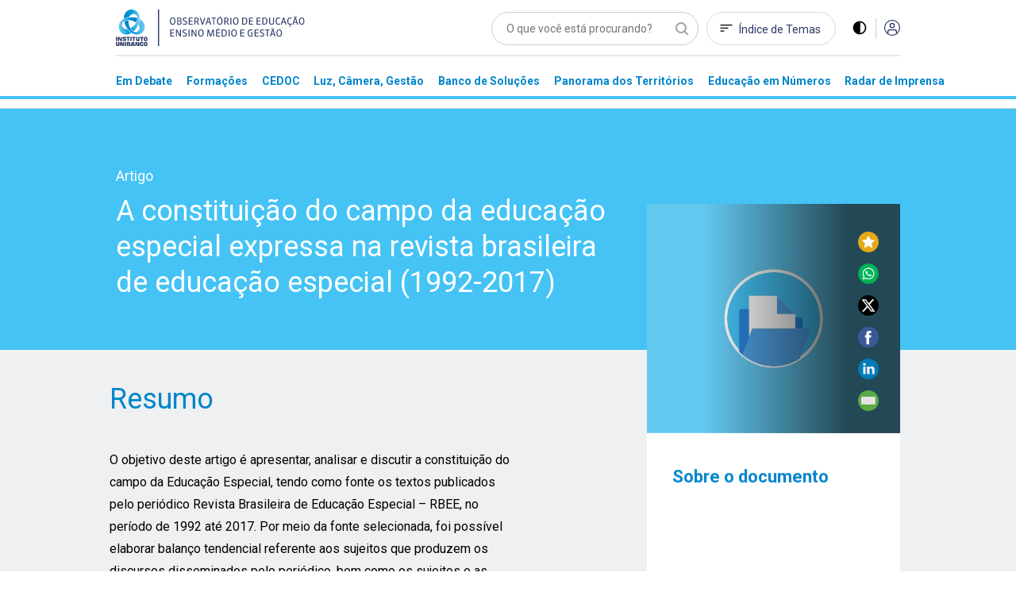

--- FILE ---
content_type: text/html; charset=utf-8
request_url: https://observatoriodeeducacao.institutounibanco.org.br/cedoc/detalhe/a-constituicao-do-campo-da-educacao-especial-expressa-na-revista-brasileira-de-educacao-especial-1992-2017,e406d916-e17f-4c8b-acff-0a6d62cff0c1
body_size: 74778
content:
<!DOCTYPE html>
<html lang="pt-br">
<head>
    <meta charset="utf-8" />
    <meta name="viewport" content="width=device-width, initial-scale=1, maximum-scale=5, user-scalable=yes">
    <meta http-equiv="x-ua-compatible" content="ie=edge">

    <!-- Preload critical resources -->
    <!-- End Preload critical resources -->

    <!-- Google Tag Manager -->
    <script>
        (function (w, d, s, l, i) {
            w[l] = w[l] || []; w[l].push({
                'gtm.start':
                    new Date().getTime(), event: 'gtm.js'
            }); var f = d.getElementsByTagName(s)[0],
                j = d.createElement(s), dl = l != 'dataLayer' ? '&l=' + l : ''; j.async = true; j.src =
                    'https://www.googletagmanager.com/gtm.js?id=' + i + dl; f.parentNode.insertBefore(j, f);
        })(window, document, 'script', 'dataLayer', 'GTM-WZG4CPN');</script>
    <!-- End Google Tag Manager -->
    <link rel="stylesheet" href="/assets/css/pages/animations/gh-animation.css">

    <script id="jquery" src="/lib/jquery/dist/jquery.min.js"></script>

    <link rel="preload" href="/assets/css/main.css?v=gOp3Fi_99CbrtEXmnwlu9_3fghFFl2MhnyFor9Izb68" as="style" onload="this.onload=null;this.rel='stylesheet'" />
    <noscript><link rel="stylesheet" href="/assets/css/main.css?v=gOp3Fi_99CbrtEXmnwlu9_3fghFFl2MhnyFor9Izb68" /></noscript>
    <link href="/assets/img/header/logo-instituto.svg" as="image" />
    <link rel="stylesheet" href="/assets/css/pages/components/layout-blocks/layout-block.css?v=meXtwlxcoqCuiFU5OKYiD_PPr_rSRvx31hF_NMiJPdY">
    <link rel="stylesheet" href="/assets/css/pages/components/floating-menu.css?v=BTxXOJ-FPNQBktd-nJeKPIDjRybXx25Gji5AJCEGPaY">
    <link rel="preload" href="/assets/fonts/fontawesome/css/fontawesome.css" as="style" onload="this.onload=null;this.rel='stylesheet'" />
    <noscript><link href="/assets/fonts/fontawesome/css/fontawesome.css" rel="stylesheet" /></noscript>
    <link rel="preload" href="/assets/fonts/fontawesome/css/brands.css" as="style" onload="this.onload=null;this.rel='stylesheet'" />
    <noscript><link href="/assets/fonts/fontawesome/css/brands.css" rel="stylesheet" /></noscript>
    <link href="/assets/fonts/fontawesome/css/regular.css" rel="stylesheet" />
    <link href="/assets/fonts/fontawesome/css/solid.css" rel="stylesheet" />
    <link rel="icon" type="image/png" href="/assets/img/favicons/favicon-96x96.png" sizes="96x96" />
    <link rel="icon" type="image/svg+xml" href="/assets/img/favicons/favicon.svg" />
    <link rel="shortcut icon" href="/assets/img/favicons/favicon.ico" />
    <link rel="apple-touch-icon" sizes="180x180" href="/assets/img/favicons/apple-touch-icon.png" />
    <meta name="apple-mobile-web-app-title" content="Observatório de Educação" />
    <link rel="manifest" href="/assets/img/favicons/site.webmanifest" />
    <meta name="theme-color" content="#ffffff">

    <link rel="preconnect" href="https://www.googletagmanager.com">
    <link rel="preconnect" href="https://www.google-analytics.com">
    <link rel="preconnect" href="https://stats.g.doubleclick.net">
    <link rel="preconnect" href="https://tag.goadopt.io">

    
    <link rel="stylesheet" type="text/css" href="//cdn.jsdelivr.net/npm/slick-carousel@1.8.1/slick/slick.css" />
    <link rel="stylesheet" href="/assets/css/pages/cedoc/entrevista-detalhes.css?v=uWCIdO4Vhk5cBoTK1tDpwMQRn9mNNgZ9xp-1bZ1r0KI">
    


<meta name="description" content=" CEDOC. O objetivo deste artigo &#xE9; apresentar, analisar e discutir a constitui&#xE7;&#xE3;o do campo da Educa&#xE7;&#xE3;o Especial, tendo como fonte os textos publicados pelo peri&#xF3;dico Revista Brasileira de Educa&#xE7;&#xE3;o Especial &#x2013; RBEE, no per&#xED;odo de 1992 at&#xE9; 2017. Por meio da fonte selecionada, foi poss&#xED;vel elaborar balan&#xE7;o tendencial referente aos sujeitos que produzem os discursos disse...">



<meta name="twitter:card" content="summary" />
<meta name="twitter:description" content="O objetivo deste artigo &#xE9; apresentar, analisar e discutir a constitui&#xE7;&#xE3;o do campo da Educa&#xE7;&#xE3;o Especial, tendo como fonte os textos publicados pelo peri&#xF3;dico Revista Brasileira de Educa&#xE7;&#xE3;o Especial &#x2013; RBEE, no per&#xED;odo de 1992 at&#xE9; 2017. Por meio da fonte selecionada, foi poss&#xED;vel elaborar balan&#xE7;o tendencial referente aos sujeitos que produzem os discursos disse..." />
<meta name="twitter:title" content="A constitui&#xE7;&#xE3;o do campo da educa&#xE7;&#xE3;o especial expressa na revista brasileira de educa&#xE7;&#xE3;o especial (1992-2017)" />
<meta name="twitter:image" content="https://observatoriodeeducacao.institutounibanco.org.br/assets/img/imagens-padrao/cedoc.jpg?quality=80&amp;auto=False&amp;cache=604800" />

<meta property="og:url" content="https://observatoriodeeducacao.institutounibanco.org.br/cedoc/detalhe/a-constituicao-do-campo-da-educacao-especial-expressa-na-revista-brasileira-de-educacao-especial-1992-2017,e406d916-e17f-4c8b-acff-0a6d62cff0c1" />
<meta property="og:type" content="article" />
<meta property="og:locale" content="pt_BR" />
<meta property="og:title" content="A constitui&#xE7;&#xE3;o do campo da educa&#xE7;&#xE3;o especial expressa na revista brasileira de educa&#xE7;&#xE3;o especial (1992-2017)" />
<meta property="og:description" content="O objetivo deste artigo &#xE9; apresentar, analisar e discutir a constitui&#xE7;&#xE3;o do campo da Educa&#xE7;&#xE3;o Especial, tendo como fonte os textos publicados pelo peri&#xF3;dico Revista Brasileira de Educa&#xE7;&#xE3;o Especial &#x2013; RBEE, no per&#xED;odo de 1992 at&#xE9; 2017. Por meio da fonte selecionada, foi poss&#xED;vel elaborar balan&#xE7;o tendencial referente aos sujeitos que produzem os discursos disse..." />
<meta property="og:image" itemprop="image" content="https://observatoriodeeducacao.institutounibanco.org.br/assets/img/imagens-padrao/cedoc.jpg?quality=80&amp;auto=False&amp;cache=604800" />


<meta property="og:site_name" content="Observatório de Educação" />
<meta property="fb:app_id" content="1159838810805640" />

<title>A constitui&#xE7;&#xE3;o do campo da educa&#xE7;&#xE3;o especial expressa na revista brasileira de educa&#xE7;&#xE3;o especial (1992-2017) | CEDOC | Observatório de Educação</title>

    <link rel="canonical" href="https://observatoriodeeducacao.institutounibanco.org.br/cedoc/detalhe/a-constituicao-do-campo-da-educacao-especial-expressa-na-revista-brasileira-de-educacao-especial-1992-2017,e406d916-e17f-4c8b-acff-0a6d62cff0c1" />



    <!--[if IE 9]>
      <link href="/lib/bootstrap/dist/css/bootstrap-ie9.min.css" rel="stylesheet">
    <![endif]-->
    <!--[if lte IE 8]>
      <link href="/lib/bootstrap/dist/css/bootstrap-ie8.min.css" rel="stylesheet">
      <script src="/lib/html5shiv/html5shiv.js"></script>
    <![endif]-->
</head>
<body>
    <!-- Google Tag Manager (noscript) -->
    <noscript>
        <iframe src="https://www.googletagmanager.com/ns.html?id=GTM-WZG4CPN" height="0" width="0" style="display:none;visibility:hidden"></iframe>
    </noscript>
    <!-- End Google Tag Manager (noscript) -->

    
<header>
    <!-- preview warning -->

    <!--menu desktop -->
    <div class="menu-desktop d-md-block d-none">
        <div class="container">

            <div class="row justify-content-center">

                <div class="col-xl-3 col-lg-4 col-md-4 col-sm-12">
                    <div id="wrapper-logo-header">
                        <a href="https://www.institutounibanco.org.br/" target="_blank" rel="noopener noreferrer">
                            <img id="header-logoiu-img" class="theme-default logo-instituto" src="/assets/img/header/logo-instituto.svg" alt="Logomarca do Instituto Unibanco" title="Instituto Unibanco" />
                            <img fetchpriority="low" id="header-logoiu-img-contraste" class="theme-dark logo-instituto" src="/assets/img/header/logo-instituto-white.svg" alt="Logomarca do Instituto Unibanco" title="Instituto Unibanco" />
                            <span class="target-blank-description">Abre em uma nova guia</span>
                        </a>

                        <a href="/">
                            <img id="header-logo-img" class="theme-default logo-observatorio" src="/assets/img/header/logo-observatorio.svg" alt="Logomarca do Obvervatório de Educação: Ensino Médio e Gestão" title="Obvervatório de Educação: Ensino Médio e Gestão" />
                            <img fetchpriority="low" id="header-logo-img-contraste" class="theme-dark logo-observatorio" src="/assets/img/header/logo-observatorio-white.svg" alt="Logomarca do Obvervatório de Educação: Ensino Médio e Gestão" title="Obvervatório de Educação: Ensino Médio e Gestão" />
                        </a>
                    </div>
                </div>

                <div class="col-xl-7 col-lg-8 col-md-8 col-sm-12">

                    <div class="wrapper-itens-topo">
                        <nav class="menu-header-nav" aria-label="menu principal" aria-labelledby="wrapper-item">
                            <label for="header-search" class="label"> Palavra Buscada </label>
                            <input tabindex="-1" class="align-top" placeholder="O que você está procurando?" type="search" name="header-search" id="header-search" />

                            <a href="/indice-de-temas" id="header-indice-temas" class="invert-dark">
                                Índice de Temas
                            </a>

                            <div id="contrast-mode-toggle">
                                <img id="header-contraste-img" class="invert-dark" src="/assets/img/contraste-2.svg" alt="imagem representativa do contraste">
                            </div>

                            <div class="divisor"></div>

                                <!-- SE O USUÁRIO NÃO ESTIVER LOGADO MOSTRAR ISSO, SENÃO MOSTRAR O MENU -->
                                <!-- Menu Deslogado - QUANDO NÃO LOGADO MOSTRAR ISSO -->
                                <a href="/area-do-cliente/login?returnUrl=[base64]%3d" title="Acessar">
                                    <img id="header-acessar-img" src="/assets/img/user.svg" alt="imagem representativa para acessar">
                                </a>
                                <!-- fim Menu Deslogado -->
                        </nav>
                    </div>
                </div>
            </div>
            <div class="row justify-content-center">
                <div class="col-xl-10 col-lg-12">
                    <hr />
                </div>
            </div>
            <div class="row justify-content-center">

                <div class="col-xl-10 col-lg-12">

                    <nav aria-label="Main" aria-labelledby="menu-list">

                        <ul id="menu-list" role="menu">

                                <li class="hover-menu" data-menu="em-debate" role="presentation">
                                    <a class="links-menu" id="link-em-debate" href="/em-debate" role="menuitem">
                                        <span class="links-menu">Em Debate</span>
                                    </a>
                                </li>
                                <li class="hover-menu" data-menu="formacoes" role="presentation">
                                    <a class="links-menu" id="link-formacoes" href="/formacoes" role="menuitem">
                                        <span class="links-menu">Forma&#xE7;&#xF5;es</span>
                                    </a>
                                </li>
                                <li class="hover-menu" data-menu="cedoc" role="presentation">
                                    <a class="links-menu" id="link-cedoc" href="/cedoc" role="menuitem">
                                        <span class="links-menu">CEDOC</span>
                                    </a>
                                </li>
                                <li class="hover-menu" data-menu="luz-camera-gestao" role="presentation">
                                    <a class="links-menu" id="link-luz-camera-gestao" href="/luz-camera-gestao" role="menuitem">
                                        <span class="links-menu">Luz, C&#xE2;mera, Gest&#xE3;o</span>
                                    </a>
                                </li>
                                <li class="hover-menu" data-menu="banco-de-solucoes" role="presentation">
                                    <a class="links-menu" id="link-banco-de-solucoes" href="/banco-de-solucoes" role="menuitem">
                                        <span class="links-menu">Banco de Solu&#xE7;&#xF5;es</span>
                                    </a>
                                </li>
                                <li class="hover-menu" data-menu="panorama-dos-territorios" role="presentation">
                                    <a class="links-menu" id="link-panorama-dos-territorios" href="/panorama-dos-territorios" role="menuitem">
                                        <span class="links-menu">Panorama dos Territ&#xF3;rios</span>
                                    </a>
                                </li>
                                <li class="hover-menu" data-menu="educacao-em-numeros" role="presentation">
                                    <a class="links-menu" id="link-educacao-em-numeros" href="/educacao-em-numeros" role="menuitem">
                                        <span class="links-menu">Educa&#xE7;&#xE3;o em N&#xFA;meros</span>
                                    </a>
                                </li>
                                <li class="hover-menu" data-menu="radar-de-imprensa" role="presentation">
                                    <a class="links-menu" id="link-radar-de-imprensa" href="/radar-de-imprensa" role="menuitem">
                                        <span class="links-menu">Radar de Imprensa</span>
                                    </a>
                                </li>
                        </ul>

                    </nav>

                </div>

            </div>

        </div>
        <div class="wrapper-general-menu" id="luz" style="display: none;">
            <div class="container">

                    <div class="row wrapper-menu justify-content-center" id="menu-em-debate" style="display: none;">
                        <div class="col-xl-4 col-md-5">
                                <a href="/em-debate" class="links-menu">
                                    <p>Explore a se&#xE7;&#xE3;o Em Debate</p>
                                </a>
                                <a href="https://observatoriodeeducacao.institutounibanco.org.br/em-debate/boletim-aprendizagem-em-foco" class="links-menu">
                                    <p>Confira todas as edi&#xE7;&#xF5;es do boletim Aprendizagem em Foco</p>
                                </a>
                        </div>


                        <div class="col-md-1">
                            <div class="separador"></div>
                        </div>
                        <div class="col-xl-5 col-md-6">
                            <div class="sobre-o-menu" data-menu="menu-em-debate">
                                <h3>Em Debate</h3>
                                <p>Pautas fundamentais para a gestão da educação pública brasileira abordadas a partir da curadoria do Instituto Unibanco que aproxima múltiplas visões.</p>
                            </div>
                        </div>

                    </div>
                    <div class="row wrapper-menu justify-content-center" id="menu-formacoes" style="display: none;">
                        <div class="col-xl-4 col-md-5">
                                <a href="/formacoes" class="links-menu">
                                    <p>Explore a se&#xE7;&#xE3;o Forma&#xE7;&#xF5;es</p>
                                </a>
                        </div>


                        <div class="col-md-1">
                            <div class="separador"></div>
                        </div>
                        <div class="col-xl-5 col-md-6">
                            <div class="sobre-o-menu" data-menu="menu-formacoes">
                                <h3>Forma&#xE7;&#xF5;es</h3>
                                <p>Nova seção reúne formações desenvolvidas pelo Instituto Unibanco e parceiros, que buscam apoiar o desenvolvimento profissional de gestores das secretarias e escolas públicas brasileiras. Você também encontra seleção especial de materiais do Observatório, verdadeiros objetos de aprendizagem para complementar os cursos.</p>
                            </div>
                        </div>

                    </div>
                    <div class="row wrapper-menu justify-content-center" id="menu-cedoc" style="display: none;">
                        <div class="col-xl-4 col-md-5">
                                <a href="/em-debate/colecao/pesquisa" class="links-menu">
                                    <p>Cole&#xE7;&#xF5;es</p>
                                </a>
                                <a href="/cedoc" class="links-menu">
                                    <p>Fa&#xE7;a a sua busca</p>
                                </a>
                                <a href="/cedoc/analise-visual" class="links-menu">
                                    <p>An&#xE1;lise Visual</p>
                                </a>
                                <a href="/cedoc/#navegue-por-temas" class="links-menu">
                                    <p>&#xCD;ndice de temas</p>
                                </a>
                                <a href="/cedoc/#como-funciona" class="links-menu">
                                    <p>Sobre o CEDOC</p>
                                </a>
                        </div>


                        <div class="col-md-1">
                            <div class="separador"></div>
                        </div>
                        <div class="col-xl-5 col-md-6">
                            <div class="sobre-o-menu" data-menu="menu-cedoc">
                                <h3>CEDOC Gest&#xE3;o em Educa&#xE7;&#xE3;o</h3>
                                <p><span style="font-weight: 400;">Mais de 20 mil documentos sobre gest&atilde;o e Ensino M&eacute;dio produzidos por diversas fontes nacionais e internacionais. Escolha um tema para ser explorado dinamicamente e, a partir dele, consulte disserta&ccedil;&otilde;es, teses, artigos, peri&oacute;dicos, legisla&ccedil;&otilde;es, materiais audiovisuais, entre outros.</span></p>
                            </div>
                        </div>

                    </div>
                    <div class="row wrapper-menu justify-content-center" id="menu-luz-camera-gestao" style="display: none;">
                        <div class="col-xl-4 col-md-5">
                                <a href="/luz-camera-gestao/webseries/pesquisa" class="links-menu">
                                    <p>Webs&#xE9;ries</p>
                                </a>
                                <a href="/luz-camera-gestao/#sobre-luz-camera-gestao" class="links-menu">
                                    <p>Sobre o Luz, C&#xE2;mera, Gest&#xE3;o</p>
                                </a>
                        </div>


                        <div class="col-md-1">
                            <div class="separador"></div>
                        </div>
                        <div class="col-xl-5 col-md-6">
                            <div class="sobre-o-menu" data-menu="menu-luz-camera-gestao">
                                <h3>Luz, C&#xE2;mera, Gest&#xE3;o</h3>
                                <p>Produ&ccedil;&atilde;o audiovisual do Instituto Unibanco sobre temas relevantes do contexto educacional, organizada em Webs&eacute;ries.</p>
                            </div>
                        </div>

                    </div>
                    <div class="row wrapper-menu justify-content-center" id="menu-banco-de-solucoes" style="display: none;">
                        <div class="col-xl-4 col-md-5">
                                <a href="/banco-de-solucoes" class="links-menu">
                                    <p>Explore o Banco de Solu&#xE7;&#xF5;es</p>
                                </a>
                        </div>


                        <div class="col-md-1">
                            <div class="separador"></div>
                        </div>
                        <div class="col-xl-5 col-md-6">
                            <div class="sobre-o-menu" data-menu="menu-banco-de-solucoes">
                                <h3>Banco de Solu&#xE7;&#xF5;es</h3>
                                <p>Se&ccedil;&atilde;o audiovisual que aborda os principais desafios do cotidiano da educa&ccedil;&atilde;o p&uacute;blica trazendo experi&ecirc;ncias relevantes de gestores, coordenadores pedag&oacute;gicos, professores, estudantes.</p>
                            </div>
                        </div>

                    </div>
                    <div class="row wrapper-menu justify-content-center" id="menu-panorama-dos-territorios" style="display: none;">
                        <div class="col-xl-4 col-md-5">
                                <a href="/panorama-dos-territorios" class="links-menu">
                                    <p>Navegue pelo Panorama dos Territ&#xF3;rios</p>
                                </a>
                        </div>


                        <div class="col-md-1">
                            <div class="separador"></div>
                        </div>
                        <div class="col-xl-5 col-md-6">
                            <div class="sobre-o-menu" data-menu="menu-panorama-dos-territorios">
                                <h3>Panorama dos Territ&#xF3;rios</h3>
                                <p style="text-align: left;">Esta se&ccedil;&atilde;o re&uacute;ne um conjunto de informa&ccedil;&otilde;es sobre os 26 estados brasileiros e o Distrito Federal com o objetivo de produzir um raio-x da educa&ccedil;&atilde;o p&uacute;blica brasileira no ensino m&eacute;dio.&nbsp;</p>
                            </div>
                        </div>

                    </div>
                    <div class="row wrapper-menu justify-content-center" id="menu-educacao-em-numeros" style="display: none;">
                        <div class="col-xl-4 col-md-5">
                                <a href="/educacao-em-numeros/analises-integradas" class="links-menu">
                                    <p>An&#xE1;lises Integradas</p>
                                </a>
                                <a href="/educacao-em-numeros/#como-funciona" class="links-menu">
                                    <p>Sobre o Educa&#xE7;&#xE3;o em N&#xFA;meros</p>
                                </a>
                        </div>


                        <div class="col-md-1">
                            <div class="separador"></div>
                        </div>
                        <div class="col-xl-5 col-md-6">
                            <div class="sobre-o-menu" data-menu="menu-educacao-em-numeros">
                                <h3>Educa&#xE7;&#xE3;o em N&#xFA;meros</h3>
                                <p>Indicadores educacionais, sociais e demogr&aacute;ficos de diversas fontes, reunidos em uma &uacute;nica plataforma e apresentados de forma visual e interativa. Tudo para apoiar sua pesquisa e an&aacute;lise sobre o ensino m&eacute;dio brasileiro.</p>
                            </div>
                        </div>

                    </div>
                    <div class="row wrapper-menu justify-content-center" id="menu-radar-de-imprensa" style="display: none;">
                        <div class="col-xl-4 col-md-5">
                                <a href="/radar-de-imprensa" class="links-menu">
                                    <p>Navegue pelas not&#xED;cias</p>
                                </a>
                                <a href="/radar-de-imprensa/#ultima-analise" class="links-menu">
                                    <p>An&#xE1;lise mais recente</p>
                                </a>
                                <a href="/radar-de-imprensa/pesquisa" class="links-menu">
                                    <p>Todas as an&#xE1;lises</p>
                                </a>
                        </div>


                        <div class="col-md-1">
                            <div class="separador"></div>
                        </div>
                        <div class="col-xl-5 col-md-6">
                            <div class="sobre-o-menu" data-menu="menu-radar-de-imprensa">
                                <h3>Radar de Imprensa</h3>
                                <p style="text-align: left;">Sele&ccedil;&atilde;o di&aacute;ria de not&iacute;cias, reportagens e artigos sobre educa&ccedil;&atilde;o publicados nos principais ve&iacute;culos de comunica&ccedil;&atilde;o do Brasil. <span style="font-weight: 400;">Al&eacute;m disso, tamb&eacute;m h&aacute; an&aacute;lises mensais sobre os temas em destaque.&nbsp;</span></p>
                            </div>
                        </div>

                    </div>


            </div>
        </div>

        <div class="linha-final-menu"></div>
    </div>

    <!--Fim menu desktop -->
    <!-- menu mobiel -->

    <div class="container menu-mobile d-md-none d-sm-block">

        <div class="row justify-content-center">

            <div class="col-xl-7 col-lg-9 col-md-8 col-sm-8 col-7">
                <a href="/" title="Unibanco - Obvervatório de Educação ensino médio e gestão">
                    <img id="header-logo-img-mobile" src="/assets/img/logo.svg" class="logo-img" alt="Obvervatório de Educação ensino médio e gestão">
                </a>
            </div>

            <div class="col-xl-3 col-lg-3 col-md-4 col-sm-4 col-5">

                <div class="wrapper-itens-topo-mobile">
                    <nav aria-labelledby="menu-logado">

                        <a href="#" title="Buscar">
                            <div class="wrapper-item-mobile" id="global-search-mobile">
                                <img id="header-search-img" src="/assets/img/mobile/busca.svg" alt="Buscar">
                            </div>
                        </a>

                        <div class="wrapper-item-mobile last">
                            <div id="menu-mobile-trigger" class="hamburguer-button">
                                <span class="hamburguer"></span>
                            </div>
                        </div>
                    </nav>


                </div>

            </div>

        </div>

    </div>
    <div class="menu-mobile menu-content-mobile">

        <div id="menu-mobile" class="menu-fechado">

            <div class="container">

                <div class="row">

                    <div class="col-12">

                        <nav class="main-menu" aria-labelledby="destaques">

                            <ul role="menu">

                                    <li role="menuitem">
                                        <a href="/em-debate" title="Página Em Debate">Em Debate</a>
                                    </li>
                                    <li role="menuitem">
                                        <a href="/formacoes" title="Página Forma&#xE7;&#xF5;es">Forma&#xE7;&#xF5;es</a>
                                    </li>
                                    <li role="menuitem">
                                        <a href="/cedoc" title="Página CEDOC">CEDOC</a>
                                    </li>
                                    <li role="menuitem">
                                        <a href="/luz-camera-gestao" title="Página Luz, C&#xE2;mera, Gest&#xE3;o">Luz, C&#xE2;mera, Gest&#xE3;o</a>
                                    </li>
                                    <li role="menuitem">
                                        <a href="/banco-de-solucoes" title="Página Banco de Solu&#xE7;&#xF5;es">Banco de Solu&#xE7;&#xF5;es</a>
                                    </li>
                                    <li role="menuitem">
                                        <a href="/panorama-dos-territorios" title="Página Panorama dos Territ&#xF3;rios">Panorama dos Territ&#xF3;rios</a>
                                    </li>
                                    <li role="menuitem">
                                        <a href="/educacao-em-numeros" title="Página Educa&#xE7;&#xE3;o em N&#xFA;meros">Educa&#xE7;&#xE3;o em N&#xFA;meros</a>
                                    </li>
                                    <li role="menuitem">
                                        <a href="/radar-de-imprensa" title="Página Radar de Imprensa">Radar de Imprensa</a>
                                    </li>

                            </ul>

                                <h3>Destaques</h3>
                            <ul class="destaques" role="menu">

                                        <li role="menuitem">
                                            <a href="/em-debate/ensino-hibrido" title="Página ensino-hibrido">
Ensino h&#xED;brido: conceitos e desafios                                            </a>
                                        </li>
                                        <li role="menuitem">
                                            <a href="/em-debate/enem" title="Página enem">
Enem: entenda trajet&#xF3;ria e relev&#xE2;ncia da avalia&#xE7;&#xE3;o                                            </a>
                                        </li>
                                        <li role="menuitem">
                                            <a href="/em-debate/bncc-desafios-para-implementacao" title="Página bncc-desafios-para-implementacao">
Desafios da BNCC                                            </a>
                                        </li>

                            </ul>
                        </nav>

                        <div class="wrapper-redes-sociais">
                            <a rel="noopener noreferrer" href="mailto:observatoriodeeducacao@institutounibanco.org.br" title="Contato por e-mail"><img id="header-email-img" alt="Email" class="social-icone" src="/assets/img/redes-sociais/email-lg.svg" title="Email" aria-label="ícone do Email" aria-hidden="true" /></a>
                                <a rel="noopener noreferrer" href="https://pt-br.facebook.com/institutounibanco/" title="Contato por Facebook" target="_blank" aria-label="ícone do Facebook" aria-hidden="true">
                                    <img id="header-facebook-img" alt="Facebook" class="social-icone" src="/assets/img/redes-sociais/fb-lg.svg" title="Facebook" aria-label="ícone do Facebook" aria-hidden="true" />
                                    <span class="target-blank-description">Abre em uma nova guia</span>
                                </a>
                                <a rel="noopener noreferrer" href="https://www.linkedin.com/company/instituto-unibanco" title="Contato por LinkedIn" target="_blank" aria-label="ícone do Linkedin" aria-hidden="true">
                                    <img id="header-linkedin-img" alt="LinkedIn" class="social-icone" src="/assets/img/redes-sociais/lk-lg.svg" title="Linkedin" aria-label="ícone do Linkedin" aria-hidden="true" />
                                    <span class="target-blank-description">Abre em uma nova guia</span>
                                </a>
                                <a rel="noopener noreferrer" href="https://twitter.com/inst_unibanco/" title="Contato por Twitter" target="_blank" aria-label="ícone do Twitter" aria-hidden="true">
                                    <img id="header-twitter-img" alt="Twitter" class="social-icone" src="/assets/img/redes-sociais/tt-lg.svg" title="Twitter" aria-label="ícone do Twitter" aria-hidden="true" />
                                    <span class="target-blank-description">Abre em uma nova guia</span>
                                </a>
                        </div>

                            <!-- Botão deslogado - Quando deslogado mostrar isso -->
                            <a href="/area-do-cliente/login?returnUrl=[base64]%3d" class="btn-entrar" title="Entrar">ENTRAR</a>
                            <!-- Botão deslogado -->
                    </div>

                </div>

            </div>

        </div>
    </div>

</header>

<div class="wrapper-pesquisa-completa-mobile">
    <div class="top-search-modal d-flex justify-content-between align-items-center">
        <div class="container">
            <div class="row">
                <div class="col-12 d-flex justify-content-between align-item-center">
                    <img id="header-logo2-img" class="theme-default" src="/assets/img/logo.svg" alt="Obvervatório de Educação ensino médio e gestão">
                    <img id="header-logo2-img-mobile" class="theme-dark" src="/assets/img/logo-white.svg" alt="Obvervatório de Educação ensino médio e gestão">

                    <div class="d-flex align-items-center">
                        <a href="javascript:void(0)" title="Fechar modal" class="full-search-close-mobile">
                            <img id="header-fechar-pesquisa-img" alt="Fechar pesquisa" class="d-inline-block align-middle" src="/assets/img/mobile-close.svg" title="Fechar pesquisa" />
                        </a>
                    </div>
                </div>
            </div>
        </div>
    </div>
    <form method="get" action="/pesquisa" id="frm-global-search">
        <!-- end top-search-modal -->
        <div class="container">
            <div class="row">
                <div class="col-12 d-flex justify-content-between align-item-center">
                    <label for="pesquisa" class="label"> Palavra Buscada </label>
                    <input type="search" name="q" id="global-search" placeholder="O que você está procurando?" />
                </div>
            </div>
        </div>

        <div class="container">
            <div class="row">
                <div class="col-12 d-flex justify-content-between align-item-center">
                    <div class="mobile-search-result">
                        <ul>
                                <li><a href="/pesquisa?q=Desigualdade racial na Educa&#xE7;&#xE3;o" title="Página de pesquisa por Desigualdade racial na Educa&#xE7;&#xE3;o">Desigualdade racial na Educa&#xE7;&#xE3;o</a></li>
                                <li><a href="/pesquisa?q=Educa&#xE7;&#xE3;o Integral" title="Página de pesquisa por Educa&#xE7;&#xE3;o Integral">Educa&#xE7;&#xE3;o Integral</a></li>
                                <li><a href="/pesquisa?q=BNCC" title="Página de pesquisa por BNCC">BNCC</a></li>
                        </ul>

                        <button type="submit" class="btn-default green-button verde-grama">BUSCAR</button>
                    </div>
                </div>
            </div>
        </div>
    </form>
    <!-- end mobile-search-result -->


</div>
<!-- end wrapper-pesquisa-mobile -->

<script>
    var search = window.location.search;
    var token = search.replace("?token=", "");

    function exitPreviewMode() {
        document.cookie = 'preview' + '=; expires=Thu, 01 Jan 1970 00:00:01 GMT; path=/';
        document.location.href = "/";
    }
</script>
    <main role="main" id="main-component">
        


<!-- breadcrumb -->
<section class="default-heading-detalhe blue-light">
    <div class="container">
        <div class="row justify-content-center">
            <div class="col-xl-10 col-lg-12">
                <div class="row">
                    <div class="ol-xl-7 col-lg-8 col-md-8 col-sm-10 d-flex flex-column justify-content-center pl-0" style="padding-left: 0">
                        <span class="bottom-to-fade">Artigo</span>
                        <h1 class="bottom-to-fade">A constitui&#xE7;&#xE3;o do campo da educa&#xE7;&#xE3;o especial expressa na revista brasileira de educa&#xE7;&#xE3;o especial (1992-2017)</h1>
                    </div>
                </div>
            </div>
        </div>
    </div>
</section>

<!--inicio section conteudo -->
<section class="conteudo-detalhe-entrevista">
    <div class="container">
        <!-- inicio row -->
        <div class="row justify-content-center">
            <div class="col-xl-7 col-lg-8 col-md-8 col-sm-12 summary">
                <h2 class="bottom-to-fade">Resumo</h2>

                <div class="content">
                    <p>O objetivo deste artigo é apresentar, analisar e discutir a constituição do campo da Educação Especial, tendo como fonte os textos publicados pelo periódico Revista Brasileira de Educação Especial – RBEE, no período de 1992 até 2017. Por meio da fonte selecionada, foi possível elaborar balanço tendencial referente aos sujeitos que produzem os discursos disseminados pelo periódico, bem como os sujeitos e as políticas que essas narrativas produzem e a forma pela qual são produzidas.</p>
                </div>


                    <div class="botoes-entrevista bottom-to-fade" style="display:flex; justify-content:flex-start">
                            <div>
                                    <button id="btn-visualize-pdf" data-event="visualizacao-documento-cedoc"
                                            class="btn-default vizualize-pdf-pt download-anchor"
                                            data-download-action="Visualizado" title="Visualizar documento" data-download-area="Cedoc"
                                            data-download-document="A constitui&#xE7;&#xE3;o do campo da educa&#xE7;&#xE3;o especial expressa na revista brasileira de educa&#xE7;&#xE3;o especial (1992-2017)">
                                        Visualizar documento
                                    </button>
                            </div>

                            <div>
                                <a title="Download"
                                   href="javascript:window.MODALS.downloadNotLogged({ returnUrl: '[base64]%3d'});"
                                   download>
                                    <button title="Download" data-event="tentativa-download-nao-autenticado-documento-cedoc"
                                            data-download-action="Tentativa de Download (Não Autenticado)"
                                            data-download-document="A constitui&#xE7;&#xE3;o do campo da educa&#xE7;&#xE3;o especial expressa na revista brasileira de educa&#xE7;&#xE3;o especial (1992-2017)" data-download-area="Cedoc"
                                            class="btn-default download-anchor">
                                        Download
                                    </button>
                                </a>
                            </div>


                    </div>


                <hr class="horizontal-separator" />

                    <div class="caracteristicas-relacionadas d-block d-sm-block" id="relatedCharactersTab">

                        <h2 class="bottom-to-fade">Características relacionadas</h2>

                        <div id="tabs-detalhes-entrevista" class="tabs-header">
                            <nav aria-label="detalhes entrevista">

                                <ul role="tablist">
                                        <li role="tab" class="aba titulo aba-1 aba-ativo" data-target="relatedCharactersTab" value="1"><a href="javascript:void(0);" title="Temas" value="1">Temas (2)</a></li>
                                </ul>

                            </nav>

                        </div>

                        <div id="tabs-links-entrevista" class="tabs-content-mobile">
                                <div class="tags">
                                    <ul class="aba links aba-1 aba-ativo" data-id="relatedCharactersTab" role="list">
                                            <li role="listitem">
                                                <a href="/pesquisa?q=Educa&#xE7;&#xE3;o especial" title="Educa&#xE7;&#xE3;o especial">
                                                    Educa&#xE7;&#xE3;o especial
                                                </a>
                                            </li>
                                            <li role="listitem">
                                                <a href="/pesquisa?q=Educa&#xE7;&#xE3;o inclusiva" title="Educa&#xE7;&#xE3;o inclusiva">
                                                    Educa&#xE7;&#xE3;o inclusiva
                                                </a>
                                            </li>
                                    </ul>
                                </div>






                        </div>

                    </div>
                    <!-- FIM Caracteristicas relacionadas -->


            </div>

            <div class="col-xl-3 col-lg-4 col-md-4">
                <div class="container-dados-entrevista">
                    <div class="cover" style="background: linear-gradient(270deg, rgba(0, 0, 0, 0.64) 21.01%, rgba(0, 0, 0, 0.00) 77.66%), url('https://observatoriodeeducacao.institutounibanco.org.br/assets/img/imagens-padrao/cedoc.jpg') lightgray 50% / cover no-repeat;">
                        <div class="compartilhar-padrao d-sm-block">
                            



<ul role="listbox">
    <li role="listitem">
        <a href="javascript:void(0)" onclick="MODALS.favoriteNotLogged({returnUrl: &#x27;[base64]%3d&#x27;})" title="Favoritar" class="on-favorite-handler" data-url="url-do-elemento">
            <svg id="favorite-fav3-img-e406d916-e17f-4c8b-acff-0a6d62cff0c1" aria-hidden="true" class="favorite-star " xmlns="http://www.w3.org/2000/svg" width="36.782" height="36.781" viewBox="0 0 36.782 36.781">
                <path class="circle" d="M0,18.394a18.391,18.391,0,1,1,18.391,18.39A18.391,18.391,0,0,1,0,18.394Z" transform="translate(0 -0.003)" />
                <path class="star" d="M101.93,89.962l3.618,7.326,8.085,1.176-5.852,5.7,1.381,8.053-7.232-3.8-7.233,3.8,1.382-8.053-5.85-5.7,8.086-1.176Z" transform="translate(-83.54 -83.293)" fill="#fff" />
            </svg>
        </a>
    </li>
    <li role="listitem">
        <!-- Substituir a url pelo link dinamico -->
        <a rel="noopener noreferrer nofollow" href="https://wa.me/?text=https://observatoriodeeducacao.institutounibanco.org.br/cedoc/detalhe/a-constituicao-do-campo-da-educacao-especial-expressa-na-revista-brasileira-de-educacao-especial-1992-2017,e406d916-e17f-4c8b-acff-0a6d62cff0c1" data-action="share/whatsapp/share" target="_blank" title="Compartilhar no WhatsApp" alt="WhatsApp">
            <img id="favorite-whatsapp3-img-e406d916-e17f-4c8b-acff-0a6d62cff0c1" class="social-icone" src="/assets/img/compartilhar/whatsapp.svg" alt="WhatsApp" />
            <img id="favorite-whatsapp3-img-contraste-e406d916-e17f-4c8b-acff-0a6d62cff0c1" class="social-icone-contraste" src="/assets/img/compartilhar/whatsapp-alto-contraste.svg" alt="WhatsApp" />
            <span class="target-blank-description">Abre em uma nova guia</span>
        </a>
    </li>
    <li role="listitem">
        <!-- Substituir a #url pelo link dinamico -->
        <a rel="noopener noreferrer nofollow" href="https://twitter.com/intent/tweet?url=https://observatoriodeeducacao.institutounibanco.org.br/cedoc/detalhe/a-constituicao-do-campo-da-educacao-especial-expressa-na-revista-brasileira-de-educacao-especial-1992-2017,e406d916-e17f-4c8b-acff-0a6d62cff0c1" target="_blank" title="Compartilhar no Twitter" alt="Twitter">
            <img id="favorite-twitter3-img-e406d916-e17f-4c8b-acff-0a6d62cff0c1" class="social-icone" src="/assets/img/compartilhar/twitter.svg" alt="Twitter" />
            <img id="favorite-twitter3-img-contraste-e406d916-e17f-4c8b-acff-0a6d62cff0c1" class="social-icone-contraste" src="/assets/img/compartilhar/twitter-alto-contraste.svg" alt="Twitter" />
            <span class="target-blank-description">Abre em uma nova guia</span>
        </a>
    </li>
    <li role="listitem">
        <!-- Substituir a #url pelo link dinamico -->
        <a rel="noopener noreferrer nofollow" href="https://www.facebook.com/sharer/sharer.php?u=https://observatoriodeeducacao.institutounibanco.org.br/cedoc/detalhe/a-constituicao-do-campo-da-educacao-especial-expressa-na-revista-brasileira-de-educacao-especial-1992-2017,e406d916-e17f-4c8b-acff-0a6d62cff0c1" onclick="window.open('https://www.facebook.com/sharer/sharer.php?u=https://observatoriodeeducacao.institutounibanco.org.br/cedoc/detalhe/a-constituicao-do-campo-da-educacao-especial-expressa-na-revista-brasileira-de-educacao-especial-1992-2017,e406d916-e17f-4c8b-acff-0a6d62cff0c1', 'newwindow', 'width=600, height=700')" target="_blank" title="Compartilhar no Facebook" alt="Facebook">
            <img id="favorite-facebook3-img-e406d916-e17f-4c8b-acff-0a6d62cff0c1" class="social-icone" src="/assets/img/compartilhar/facebook.svg" alt="Facebook" />
            <img id="favorite-facebook3-img-contraste-e406d916-e17f-4c8b-acff-0a6d62cff0c1" class="social-icone-contraste" src="/assets/img/compartilhar/facebook-alto-contraste.svg" alt="Facebook" />
            <span class="target-blank-description">Abre em uma nova guia</span>
        </a>
    </li>
    <li role="listitem">
        <!-- Substituir a #url pelo link dinamico -->
        <a rel="noopener noreferrer nofollow" href="https://www.linkedin.com/sharing/share-offsite/?url=https://observatoriodeeducacao.institutounibanco.org.br/cedoc/detalhe/a-constituicao-do-campo-da-educacao-especial-expressa-na-revista-brasileira-de-educacao-especial-1992-2017,e406d916-e17f-4c8b-acff-0a6d62cff0c1" onclick="window.open('https://www.linkedin.com/sharing/share-offsite/?url=https://observatoriodeeducacao.institutounibanco.org.br/cedoc/detalhe/a-constituicao-do-campo-da-educacao-especial-expressa-na-revista-brasileira-de-educacao-especial-1992-2017,e406d916-e17f-4c8b-acff-0a6d62cff0c1', 'newwindow', 'width=600, height=700')" target="_blank" title="Compartilhar no Linkedin" alt="Linkedin">
            <img id="favorite-linkedin3-img-e406d916-e17f-4c8b-acff-0a6d62cff0c1" class="social-icone" src="/assets/img/compartilhar/linkedin.svg" alt="Linkedin" />
            <img id="favorite-linkedin3-img-contraste-e406d916-e17f-4c8b-acff-0a6d62cff0c1" class="social-icone-contraste" src="/assets/img/compartilhar/linkedin-alto-contraste.svg" alt="Linkedin" />
            <span class="target-blank-description">Abre em uma nova guia</span>
        </a>
    </li>
    <li role="listitem">
        <!-- Substituir a url pelo link dinamico -->
        <a rel="noopener noreferrer nofollow" href="mailto:?subject=A constitui&#xE7;&#xE3;o do campo da educa&#xE7;&#xE3;o especial expressa na revista brasileira de educa&#xE7;&#xE3;o especial (1992-2017)&amp;body=Veja este artigo: https://observatoriodeeducacao.institutounibanco.org.br/cedoc/detalhe/a-constituicao-do-campo-da-educacao-especial-expressa-na-revista-brasileira-de-educacao-especial-1992-2017,e406d916-e17f-4c8b-acff-0a6d62cff0c1"
           title="Compartilhar por e-mail" alt="Email">
            <img id="favorite-email3-img-e406d916-e17f-4c8b-acff-0a6d62cff0c1" class="social-icone" src="/assets/img/compartilhar/email.svg" alt="Email" />
            <img id="favorite-email3-img-contraste-e406d916-e17f-4c8b-acff-0a6d62cff0c1" class="social-icone-contraste" src="/assets/img/compartilhar/email-alto-contraste.svg" alt="Email" />
        </a>
    </li>
</ul>




                        </div>
                    </div>
                    <div class="content">
                        <h2 class="bottom-to-fade">Sobre o documento</h2>

                        <ul class="dados-entrevista bottom-to-fade" role="document">
                                <li><span>Data de publicação:</span> 2018</li>
                                <li><span>Autor(es):</span> Bueno, Jos&#xE9; Geraldo Silveira  | Souza, Sirleine Brand&#xE3;o de</li>
                                <li><span>Local de publicação:</span> Mar&#xED;lia</li>
                                <li><span>Instituição(ões) relacionada(s):</span> Associa&#xE7;&#xE3;o Brasileira de Pesquisadores em Educa&#xE7;&#xE3;o Especial (Editora)</li>
                                <li><span>Identificadores:</span> ISSN 1980-5470</li>
                                <li><span>Fonte:</span> <a href="http://www.scielo.br/scielo.php?script=sci_arttext&amp;pid=S1413-65382018000500033&amp;lang=en" target="_blank" title="Aviso: você será direcionado para uma página externa. O CEDOC não se responsabiliza pela permanência do link e seu conteúdo."><span class="target-blank-description">Abre em uma nova guia</span><em class="icon-link-ext"></em> http://www.scielo.br/scielo.php?script=sci_arttext&amp;pid=S1413-65382018000500033&amp;lang=en</a></li>
                                <li><span>Data de Acesso à Fonte:</span> 30/03/2020</li>
                                <li><span>Suporte:</span> Texto</li>
                                <li><span>Tipologia:</span> Artigo</li>
                                <li><span>Tamanho:</span> 18 p&#xE1;ginas</li>
                                    <li><span>Tipo Licença:</span> CCBY - Atribui&#xE7;&#xE3;o</li>
                        </ul>
                    </div>
                </div>
            </div>

        </div>
        <!-- fim row -->
    </div>
</section>
<!--fim section conteudo -->

    </main>

    
    <footer>
        

<div class="footer">
    <div class="wrapper-pesquisa-completa">
        <div class="wrapper-pesquisa-input">
            <div class="container">
                <div class="row">
                    <div class="col-lg-3 col-md-4">
                        <a href="/">
                            <img fetchpriority="low" id="footer-logo-img" class="theme-default" src="/assets/img/logo.svg" alt="Obvervatório de Educação: Ensino Médio e Gestão">
                            <img fetchpriority="low" id="footer-logo-img-contraste" class="theme-dark" src="/assets/img/logo-white.svg" alt="Obvervatório de Educação: Ensino Médio e Gestão">
                        </a>
                    </div>
                    <!-- end col-3 -->
                    <div class="col-lg-8 col-md-6">
                        <form method="get" action="/pesquisa" id="frm-pesquisa-global">
                            <input type="search" id="pesquisa-global" title="Palavra Buscada" name="pesquisa-global" placeholder="O que você está procurando?" required />
                            <button type="submit" class="btn-search-pesquisa-global">
                                <img id="footer-search-img" class="theme-default" src="/assets/img/pesquisa/search-thin.svg" alt="Pesquisar">
                                <img id="footer-search-img-contraste" class="theme-dark" src="/assets/img/pesquisa/search-thin-white.svg" alt="Pesquisar">
                            </button>
                        </form>
                    </div>
                    <!-- end col-8 -->
                    <div class="col-lg-1 col-md-2 align-self-center">
                        <a href="javascript:void(0)" title="Fechar modal" class="full-search-close">
                            <img id="footer-fechar-modal-img" class="d-inline-block align-middle" src="/assets/img/fechar-modal.svg" title="Fechar pesquisa" alt="Botão para encerrar a pesquisa" />
                            <p class="d-inline-block align-middle">fechar</p>
                        </a>
                    </div>
                    <!-- end col-8 -->
                </div>
                <!-- end row -->
            </div>
            <!-- end container -->
        </div>
        <!-- end wrapper-pesquisa-input -->
        <div class="container" role="navigation">
            <div class="row justify-content-center">
                <div class="col-lg-6">
                    <ul class="resultado-pesquisa">
                            <li>
                                <a href="/pesquisa?q=Desigualdade racial na Educa&#xE7;&#xE3;o" title="Página de pesquisa de Desigualdade racial na Educa&#xE7;&#xE3;o">Desigualdade racial na Educa&#xE7;&#xE3;o</a>
                            </li>
                            <li>
                                <a href="/pesquisa?q=Educa&#xE7;&#xE3;o Integral" title="Página de pesquisa de Educa&#xE7;&#xE3;o Integral">Educa&#xE7;&#xE3;o Integral</a>
                            </li>
                            <li>
                                <a href="/pesquisa?q=BNCC" title="Página de pesquisa de BNCC">BNCC</a>
                            </li>
                    </ul>
                </div>
            </div>
            <!-- end row -->
        </div>
        <!-- end container -->
    </div>
    <!-- end wrapper-pesquisa-completa -->
    <!-- footer rodape desktop -->

    <div class="container d-sm-block d-none">

        <div class="row justify-content-center">

            <div class="col-xl-4 col-md-5 col-sm-6">

                <div class="wrapper-footer-side">

                    <h2>OBSERVATÓRIO DE EDUCAÇÃO</h2>

                    <div class="menu-col" role="menu">
                        <ul>

                            <li role="menuitem">
                                <a title="Página Home" href="/">Home</a>
                            </li>

                                <li role="menuitem">
                                    <a href="/em-debate" title="Página Em Debate">Em Debate</a>
                                </li>
                                <li role="menuitem">
                                    <a href="/formacoes" title="Página Forma&#xE7;&#xF5;es">Forma&#xE7;&#xF5;es</a>
                                </li>
                                <li role="menuitem">
                                    <a href="/cedoc" title="Página CEDOC">CEDOC</a>
                                </li>
                                <li role="menuitem">
                                    <a href="/luz-camera-gestao" title="Página Luz, C&#xE2;mera, Gest&#xE3;o">Luz, C&#xE2;mera, Gest&#xE3;o</a>
                                </li>
                        </ul>

                        <ul>
                                <li role="menuitem">
                                    <a href="/banco-de-solucoes" title="Página Banco de Solu&#xE7;&#xF5;es">Banco de Solu&#xE7;&#xF5;es</a>
                                </li>
                                <li role="menuitem">
                                    <a href="/panorama-dos-territorios" title="Página Panorama dos Territ&#xF3;rios">Panorama dos Territ&#xF3;rios</a>
                                </li>
                                <li role="menuitem">
                                    <a href="/educacao-em-numeros" title="Página Educa&#xE7;&#xE3;o em N&#xFA;meros">Educa&#xE7;&#xE3;o em N&#xFA;meros</a>
                                </li>
                                <li role="menuitem">
                                    <a href="/radar-de-imprensa" title="Página Radar de Imprensa">Radar de Imprensa</a>
                                </li>

                            <li role="menuitem">
                                <a href="/sobre" title="Página Sobre">Sobre</a>
                            </li>
                        </ul>
                    </div>

                    <div class="wrapper-contatos">
                        <p>Fale conosco:</p>
                        <a rel="noopener noreferrer nofollow" href="mailto:observatoriodeeducacao@institutounibanco.org.br">
                            observatoriodeeducacao@institutounibanco.org.br
                        </a>
                        <div class="wrapper-redes-sociais">

                                <a rel="noopener noreferrer" href="https://pt-br.facebook.com/institutounibanco/" target="_blank">
                                    <img fetchpriority="low" id="footer-facebook-img" aria-hidden="true" class="social-icone" src="/assets/img/redes-sociais/fb.svg" alt="ícone do facebook do observatório" title="Facebook" />
                                    <img fetchpriority="low" id="footer-facebook-img-contraste" aria-hidden="true" class="social-icone-contraste" src="/assets/img/redes-sociais/fb.svg" alt="ícone do facebook do observatório" title="Facebook" />
                                    <span class="target-blank-description">Abre em uma nova guia</span>
                                </a>
                                <a rel="noopener  noreferrer" href="https://www.linkedin.com/company/instituto-unibanco" target="_blank">
                                    <img fetchpriority="low" id="footer-linkedin-img" aria-hidden="true" class="social-icone" src="/assets/img/redes-sociais/lk.svg" alt="ícone do linkedin do observatório" title="Linkedin" />
                                    <img fetchpriority="low" id="footer-linkedin-img-contraste" aria-hidden="true" class="social-icone-contraste" src="/assets/img/redes-sociais/lk.svg" alt="ícone do linkedin do observatório" title="Linkedin" />
                                    <span class="target-blank-description">Abre em uma nova guia</span>
                                </a>
                                <a rel="noopener noreferrer" href="https://twitter.com/inst_unibanco/" target="_blank">
                                    <img fetchpriority="low" id="footer-twitter-img" aria-hidden="true" class="social-icone" src="/assets/img/redes-sociais/tt.svg" alt="ícone do X/ twitter do observatório" title="X / Twitter" />
                                    <img fetchpriority ="low" id="footer-twitter-img-contraste" aria-hidden="true" class="social-icone-contraste x" src="/assets/img/redes-sociais/tt.svg" alt="ícone do X/ twitter do observatório" title="X / Twitter" />
                                    <span class="target-blank-description">Abre em uma nova guia</span>
                                </a>
                        </div>
                    </div>
                </div>

            </div>

            <div class="col-xl-2 col-md-2 d-none d-md-block"></div>

            <div class="col-xl-4 col-md-5 col-sm-6">

                <div class="wrapper-footer-side">

                    <h2>INSTITUTO UNIBANCO</h2>

                    <div class="menu-col" role="menu">
                        <ul>
                                <li role="menuitem" class="external-link">
                                    <a title="Instituto Unibanco Sobre" target="_blank" rel="noopener noreferrer" href="https://www.institutounibanco.org.br/o-instituto/sobre-nos/">Sobre<span class="target-blank-description">Abre em uma nova guia</span></a>
                                </li>
                                <li role="menuitem" class="external-link">
                                    <a title="Instituto Unibanco Hist&#xF3;ria" target="_blank" rel="noopener noreferrer" href="https://www.institutounibanco.org.br/o-instituto/relatorios/">Hist&#xF3;ria<span class="target-blank-description">Abre em uma nova guia</span></a>
                                </li>
                                <li role="menuitem" class="external-link">
                                    <a title="Instituto Unibanco Governan&#xE7;a" target="_blank" rel="noopener noreferrer" href="https://www.institutounibanco.org.br/o-instituto/governanca/">Governan&#xE7;a<span class="target-blank-description">Abre em uma nova guia</span></a>
                                </li>
                                <li role="menuitem" class="external-link">
                                    <a title="Instituto Unibanco Parceiros" target="_blank" rel="noopener noreferrer" href="https://www.institutounibanco.org.br/o-instituto/parceiros/">Parceiros<span class="target-blank-description">Abre em uma nova guia</span></a>
                                </li>
                            <li role="menuitem">
                                <a href="http://www.institutounibanco.org.br" target="_blank" rel="noopener noreferrer" class="link-unibanco" title="Instituto Unibanco">
                                    Saiba mais sobre o Instituto Unibanco acessando nossa p&#xE1;gina.
                                    <span class="target-blank-description">Abre em uma nova guia</span>
                                </a>
                            </li>
                        </ul>

                        <ul class="enderecos" role="menu">
                                <li role="menuitem">
                                    <p>
<p>Avenida Paulista, 2.073<br>Edifício Conjunto Nacional<br>Horsa II - 7º e 8º andares<br>CEP 01311-940 - São Paulo, SP</p>                                    </p>
                                </li>
                            <li role="menuitem">
                                    <a title="Termos de Uso" href="/termos-de-uso">
                                        <p class="external-link">Termos de Uso</p>
                                    </a>
                                    <a title="Política de privacidade" href="/politicas-de-privacidade">
                                        <p class="external-link">Política de privacidade</p>
                                    </a>
                            </li>
                        </ul>
                    </div>
                </div>
            </div>
        </div>
    </div>

    <div class="wrapper-direitos d-sm-block d-none">
        <div class="container">
            <div class="row">
                <div class="col-md-12">
                    <div class="direitos">
                        <img fetchpriority="low" id="footer-logoiu-img" class="theme-default" src="/assets/img/unibanco.png" alt="Logomarca do Instituto Unibanco" title="Instituto Unibanco">
                        <img fetchpriority="low" id="footer-logoiu-img-contraste" class="theme-dark" src="/assets/img/unibanco-white.png" alt="Logomarca do Instituto Unibanco" title="Instituto Unibanco">

                        <div class="divisor"></div>
                        <p>Todos os direitos reservados &#xA9; Instituto Unibanco 2024</p>
                    </div>
                </div>
            </div>
        </div>
    </div>
</div>

<!-- termina rodape desktop -->
<!-- rodape mobile -->

<div class="mobileRodape d-sm-none d-block">
    <div class="container">
        <div class="row">
            <div class="col-12">
                <img id="footer-logo-img-mobile" class="logo-mobile" src="/assets/img/unibanco.png" alt="Instituto Unibanco">
            </div>
        </div>

        <div class="row">
            <div class="col-12">
                <ul role="menu">
                        <li role="menuitem">
                            <a href="/em-debate" title="Página Em Debate">Em Debate</a>
                        </li>
                        <li role="menuitem">
                            <a href="/formacoes" title="Página Forma&#xE7;&#xF5;es">Forma&#xE7;&#xF5;es</a>
                        </li>
                        <li role="menuitem">
                            <a href="/cedoc" title="Página CEDOC">CEDOC</a>
                        </li>
                        <li role="menuitem">
                            <a href="/luz-camera-gestao" title="Página Luz, C&#xE2;mera, Gest&#xE3;o">Luz, C&#xE2;mera, Gest&#xE3;o</a>
                        </li>
                        <li role="menuitem">
                            <a href="/banco-de-solucoes" title="Página Banco de Solu&#xE7;&#xF5;es">Banco de Solu&#xE7;&#xF5;es</a>
                        </li>
                        <li role="menuitem">
                            <a href="/panorama-dos-territorios" title="Página Panorama dos Territ&#xF3;rios">Panorama dos Territ&#xF3;rios</a>
                        </li>
                        <li role="menuitem">
                            <a href="/educacao-em-numeros" title="Página Educa&#xE7;&#xE3;o em N&#xFA;meros">Educa&#xE7;&#xE3;o em N&#xFA;meros</a>
                        </li>
                        <li role="menuitem">
                            <a href="/radar-de-imprensa" title="Página Radar de Imprensa">Radar de Imprensa</a>
                        </li>
                </ul>
            </div>
        </div>

        <div class="row">
            <div class="col-12">
                <a href="http://www.institutounibanco.org.br" target="_blank" class="link-unibanco" title="Instituto Unibanco" rel="noopener">
                    Saiba mais sobre o Instituto Unibanco acessando nossa p&#xE1;gina.
                </a>
            </div>
        </div>

        <div class="row">
            <div class="col-lg-12">
                <div class="wrapper-redes-sociais">
                    <a rel="noopener nofollow noreferrer" href="mailto:observatoriodeeducacao@institutounibanco.org.br" title="Contato por e-mail"><img id="footer-email-img-mobile" aria-hidden="true" class="social-icone" src="/assets/img/redes-sociais/email.svg" alt="Email" title="Email" aria-label="ícone do email" aria-hidden="true" /></a>
                        <a rel="noopener noreferrer" href="https://pt-br.facebook.com/institutounibanco/" title="Contato por Facebook" target="_blank">
                            <img id="footer-facebook-img-mobile" aria-hidden="true" class="social-icone" src="/assets/img/redes-sociais/fb.svg" alt="Facebook" title="Facebook" aria-label="ícone do facebook" aria-hidden="true" />
                            <span class="target-blank-description">Abre em uma nova guia</span>
                        </a>
                        <a rel="noopener noreferrer" href="https://www.linkedin.com/company/instituto-unibanco" title="Contato por LinkedIn" target="_blank">
                            <img id="footer-linkedin-img-mobile" aria-hidden="true" class="social-icone" src="/assets/img/redes-sociais/lk.svg" alt="LinkedIn" title="Linkedin" aria-label="ícone do linkedin" aria-hidden="true" />
                            <span class="target-blank-description">Abre em uma nova guia</span>
                        </a>
                        <a rel="noopener noreferrer" href="https://twitter.com/inst_unibanco/" title="Contato por Twitter" target="_blank">
                            <img id="footer-twitter-img-mobile" aria-hidden="true" class="social-icone" src="/assets/img/redes-sociais/tt.svg" alt="Twitter" title="Twitter" aria-label="ícone do twitter" aria-hidden="true" />
                            <span class="target-blank-description">Abre em uma nova guia</span>
                        </a>
                </div>
            </div>
        </div>

        <div class="row">
            <div class="col-12">
                <p class="label">Fale conosco:</p>
                <a rel="noopener noreferrer nofollow" href="mailto:observatoriodeeducacao@institutounibanco.org.br" class="email" title="Contato por e-mail">observatoriodeeducacao@institutounibanco.org.br</a>
                <a title="Termos de Uso" href="/termos-de-uso">
                    <p class="external-link">Termos de Uso</p>
                </a>
                <a title="Política de privacidade" href="/politicas-de-privacidade">
                    <p class="external-link">Política de privacidade</p>
                </a>
                <p>Todos os direitos reservados &#xA9; Instituto Unibanco 2024</p>
            </div>
        </div>

    </div>

</div>


<!-- termina rodape mobile -->
<script src="/assets/js/pages/animations/gh-animation.js?v=S36sKKc9b6MN0c0IOng8gsxkpGzhnB3WkOyCJ7OIYF0" id="animations-js"></script>
<script src="/assets/js/app.js?v=7Csy0Kc7H0WE5CZd-R7ev8wKNzqS7ZJeRN67Hpsqedg" id="app-js"></script>
<script src="/assets/js/pages/modals/modals.js?v=5l2xjba76YD_U9rHSYgyPRPRuTBDutNS3a_8Rxf7P9A" id="modals"></script>
<script src="/lib/promise-polyfill/polyfill.min.js"></script>
<script src="/lib/fetch-polyfill/fetch.min.js"></script>
<script>
    window.addEventListener('load', function () {
        dieidi.triggerAnim();
    });
</script>

<!-- GTM Events -->
<script>
    window.dataLayer = window.dataLayer || [];

    // Active search filters
    var result = document.querySelectorAll("ul.filtros-usados li.filtro")

    if (result && result.forEach) {
        result.forEach(function (value) {
            if (value.dataset.filterValue) {
                window.dataLayer.push({
                    'search-filter': value.dataset.filterValue,
                    'event': 'filter-triggered'
                });
            }
        });
    }

    // Search results
    var countElement = document.getElementById("search-result-count");
    if (countElement) {
        dataLayer.push({
            'has-result': countElement.value > 0 ? 'Sim' : 'Não',
            'result-count': countElement.value,
            'event': 'search-result-triggered'
        });
    }
</script>
<script src="/lib/slick-carousel/slick.min.js"></script>
<script defer src="/lib/jquery-ui/moment.min.js?v=1hjUhpc44NwiNg8OwMu2QzJXhD8kcj-sJA3aCQZoUjg"></script>
<script src="/lib/jquery-ui/jquery-ui.min.js?v=xNjb53_rY-WmG-4L6tTl9m6PpqknWZvRt0rO1SRnJzw"></script>
<script defer src="/lib/jquery-ui/daterangepicker.min.js?v=g38_UQtL5282wJfKlPnv6HwKBYHa9eiyv5gNnzeIvDc"></script>
<script src="/assets/js/pages/components/layout-blocks/layout-blocks.js?v=4Yd6WpZw3Hi6rd3s9VFSkwAa9wlLnGs7nxbY7IvINP8"></script>
<script src="/assets/js/pages/components/floating-menu.js?v=EwrMV23lywBXi74dKG7SaFTNPHTmfySj4Rx9N3JZOD0"></script>
        
    <script type="text/javascript" async src="/lib/slick-carousel/slick.min.js"></script>
    <script type="text/javascript" async src="/lib/pdfobject/pdfobject.min.js"></script>

    <script src="/assets/js/pages/cedoc/cedoc.js?v=h8A1UlWaBFdr9S1uUYC5v-XDoEpnBptLqUz6Am78OHE"></script>

    <script>
        Cedoc.init();

        function tratarPdfInterno(url) {
            if (url.includes("?")) {
                return url + "&download=0#toolbar=0&navpanes=0&scrollbar=0";
            }
            return url + "?download=0#toolbar=0&navpanes=0&scrollbar=0";
        }

        function openPdfModal(url) {
            if (PDFObject.supportsPDFs) {
                $("#modal-pdf").toggleClass("modal-pdf-open");
                PDFObject.embed(url, "#pdf-content");
            } else {
                if (960 >= window.innerWidth) {
                    MODALS.createOnlyTextModal({
                        text: "Não é possível visualizar pelo mobile, acesse a versão desktop.",
                        btnOk: true,
                    });
                } else {
                    MODALS.createOnlyTextModal({
                        text: "Não é possível visualizar, seu dispositivo não suporta leitura de PDF. Utilize outro navegador ou dispositivo.",
                        btnOk: true,
                    });
                }
            }
        }

        $(document).ready(function () {

            $("#btn-close-modal-pdf").on("click", function () {
                $("#modal-pdf").removeClass("modal-pdf-open");
            });


                    $(".vizualize-pdf-pt").on("click", function () {
                        openPdfModal(tratarPdfInterno('/api/assets/observatorio/3c6f5f94-7111-424b-9a6d-6881401dffc0/'));
                    });
                                            });
    </script>

    <div id="modal-pdf" class="overlay-modal">
        <div class="wrapper-modal">
            <img id="btn-close-modal-pdf" class="btn-close" src="/assets/img/close-white.svg" rel="Fechar" title="Fechar" alt="Fechar">

            <div id="pdf-content" class="modal-content texto-modal"></div>
        </div>
    </div>

    </footer>

    <script>
        
        var title = document.title;
        var canonical = document.querySelector("link[rel='canonical']").href;
        var meta = document.querySelector("meta[name='description']").getAttribute('content');
    </script>

    <script>
            window.adoptChangeClasses = {
            styles: {
                web: {
                    card: {
                        adoptLink: {
                            display: 'none'
                        }, 
                        textRowContent: {
                            letterSpacing: '-0.2px'
                        }, 
                        textRowLinks: {
                            
                        },
                        buttonsContainer: {
                            display: 'flex',
                                flexDirection: 'column',
                                    width: '330px',
                                        gap: '10px',
                                            alignItems: 'stretch'
                        }
                    },
                    preferenceCard: {
                        smallTextFooter: {
                            display: 'none'
                        },
                        panel: {
                            width: '450px'
                        }
                    }
                },
                mobile: {
                    preferenceCard: {
                        smallTextFooter: {
                            display: 'none'
                        },
                        panel: {
                            width: 'auto',
                            left: '10px',
                            right: '11px'
                        }
                    }
                }
            },
            hasImportant: true,
                theme: 'light'
        }
    </script>

    <script>
        function changeResultOrdering(elementId) {
            let selectedOrderingUrl = document.getElementById(elementId).value;
            window.location = selectedOrderingUrl;
        }
    </script>
</body>
</html>


--- FILE ---
content_type: image/svg+xml
request_url: https://observatoriodeeducacao.institutounibanco.org.br/assets/img/external-link.svg
body_size: 1295
content:
<svg xmlns="http://www.w3.org/2000/svg" xmlns:xlink="http://www.w3.org/1999/xlink" width="14" height="14" viewBox="0 0 14 14">
  <defs>
    <clipPath id="clip-path">
      <rect width="14" height="14" fill="none"/>
    </clipPath>
    <clipPath id="clip-path-2">
      <path id="icon_external-link" data-name="icon / external-link" d="M9.8,14H2.1A2.062,2.062,0,0,1,0,11.9V4.2A2.063,2.063,0,0,1,2.1,2.1H6.3a.663.663,0,0,1,.7.7.663.663,0,0,1-.7.7H2.1a.663.663,0,0,0-.7.7v7.7a.663.663,0,0,0,.7.7H9.8a.663.663,0,0,0,.7-.7V7.7a.7.7,0,1,1,1.4,0v4.2A2.062,2.062,0,0,1,9.8,14ZM5.6,9.1a.634.634,0,0,1-.49-.21.678.678,0,0,1,0-.98L11.62,1.4H9.1A.663.663,0,0,1,8.4.7.663.663,0,0,1,9.1,0h4.2a.425.425,0,0,1,.28.07.844.844,0,0,1,.35.35A.423.423,0,0,1,14,.7V4.9a.7.7,0,1,1-1.4,0V2.38L6.09,8.89A.636.636,0,0,1,5.6,9.1Z" transform="translate(0 0)" fill="#0085CB"/>
    </clipPath>
  </defs>
  <g id="icon_edition_external-link" data-name="icon / edition / external-link" clip-path="url(#clip-path)">
    <path id="icon_external-link-2" data-name="icon / external-link" d="M9.8,14H2.1A2.062,2.062,0,0,1,0,11.9V4.2A2.063,2.063,0,0,1,2.1,2.1H6.3a.663.663,0,0,1,.7.7.663.663,0,0,1-.7.7H2.1a.663.663,0,0,0-.7.7v7.7a.663.663,0,0,0,.7.7H9.8a.663.663,0,0,0,.7-.7V7.7a.7.7,0,1,1,1.4,0v4.2A2.062,2.062,0,0,1,9.8,14ZM5.6,9.1a.634.634,0,0,1-.49-.21.678.678,0,0,1,0-.98L11.62,1.4H9.1A.663.663,0,0,1,8.4.7.663.663,0,0,1,9.1,0h4.2a.425.425,0,0,1,.28.07.844.844,0,0,1,.35.35A.423.423,0,0,1,14,.7V4.9a.7.7,0,1,1-1.4,0V2.38L6.09,8.89A.636.636,0,0,1,5.6,9.1Z" transform="translate(0 0)" fill="#0085CB"/>
  </g>
</svg>


--- FILE ---
content_type: image/svg+xml
request_url: https://observatoriodeeducacao.institutounibanco.org.br/assets/img/compartilhar/linkedin-alto-contraste.svg
body_size: 545
content:
<svg id="Grupo_1472" data-name="Grupo 1472" xmlns="http://www.w3.org/2000/svg" width="35.459" height="35.459" viewBox="0 0 35.459 35.459">
  <path id="Caminho_21683" data-name="Caminho 21683" d="M17.73,0A17.73,17.73,0,1,1,0,17.73,17.73,17.73,0,0,1,17.73,0Z" fill="#fff"/>
  <g id="Grupo_590" data-name="Grupo 590" transform="translate(8.555 7.576)">
    <path id="Caminho_20898" data-name="Caminho 20898" d="M46.836,35.55v7.31H42.6v-6.82c0-1.712-.612-2.882-2.146-2.882a2.318,2.318,0,0,0-2.174,1.55,2.9,2.9,0,0,0-.14,1.033v7.119H33.9s.057-11.55,0-12.746h4.239v1.806c-.009.014-.021.028-.028.042h.028v-.042a4.208,4.208,0,0,1,3.819-2.106c2.788,0,4.879,1.822,4.879,5.736ZM29.466,23.969a2.208,2.208,0,1,0-.056,4.4h.027a2.209,2.209,0,1,0,.028-4.4ZM27.32,42.859h4.237V30.113H27.32Z" transform="translate(-27.068 -23.969)"/>
  </g>
</svg>


--- FILE ---
content_type: image/svg+xml
request_url: https://observatoriodeeducacao.institutounibanco.org.br/assets/img/compartilhar/email-alto-contraste.svg
body_size: 1494
content:
<svg xmlns="http://www.w3.org/2000/svg" xmlns:xlink="http://www.w3.org/1999/xlink" width="35.459" height="35.459" viewBox="0 0 35.459 35.459">
  <defs>
    <clipPath id="clip-path">
      <rect width="35.459" height="35.459" fill="none"/>
    </clipPath>
  </defs>
  <g id="Repetição_de_grade_40" data-name="Repetição de grade 40" clip-path="url(#clip-path)">
    <g id="Grupo_1476" data-name="Grupo 1476" transform="translate(-16 -9)">
      <g id="Grupo_1475" data-name="Grupo 1475">
        <g id="Grupo_1474" data-name="Grupo 1474">
          <g id="Grupo_1473" data-name="Grupo 1473">
            <path id="Caminho_20910" data-name="Caminho 20910" d="M17.73,0A17.73,17.73,0,1,1,0,17.73,17.73,17.73,0,0,1,17.73,0Z" transform="translate(16 9)" fill="#fff"/>
            <path id="Caminho_20903" data-name="Caminho 20903" d="M78.32,151.527l7.189,3.76,7.167-3.76,4.922-2.6H73.4Z" transform="translate(-51.906 -128.787)" fill="#bbbcbb"/>
            <path id="Caminho_20904" data-name="Caminho 20904" d="M97.6,161.658H73.4V148.649l12.1,6.515,12.1-6.515Z" transform="translate(-51.906 -128.527)"/>
            <g id="Grupo_594" data-name="Grupo 594" transform="translate(21.492 20.022)">
              <path id="Caminho_20905" data-name="Caminho 20905" d="M97.6,147.434l-.065-.121L73.4,160.267v.154h.562L97.6,147.862Z" transform="translate(-73.398 -147.313)" fill="#fff"/>
              <path id="Caminho_20906" data-name="Caminho 20906" d="M73.4,147.434l.064-.121L97.6,160.267v.154h-.562L73.4,147.862Z" transform="translate(-73.398 -147.313)" fill="#fff"/>
            </g>
            <path id="Caminho_20907" data-name="Caminho 20907" d="M85.5,154.237,73.4,147.1H97.6Z" transform="translate(-51.906 -127.09)"/>
          </g>
        </g>
      </g>
    </g>
  </g>
</svg>
